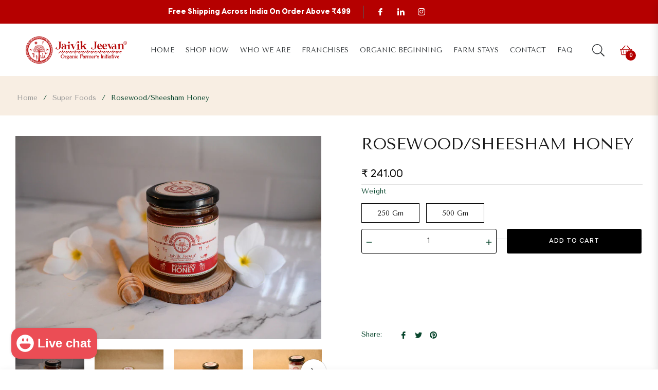

--- FILE ---
content_type: text/javascript; charset=utf-8
request_url: https://jaivikjeevan.farm/collections/super-foods-moringa-powder-seeds/products/sheesham-honey.js
body_size: 977
content:
{"id":7802094321922,"title":"Rosewood\/Sheesham Honey","handle":"sheesham-honey","description":"\u003cp\u003e\u003cmeta charset=\"utf-8\"\u003e\u003cspan data-mce-fragment=\"1\"\u003ePure unadulterated honey collected from the forest and farms\u003c\/span\u003e\u003cbr data-mce-fragment=\"1\"\u003e\u003cspan data-mce-fragment=\"1\"\u003eHoney is multi-floral, with bees selecting the best flowers to collect honey\u003c\/span\u003e\u003cbr data-mce-fragment=\"1\"\u003e\u003cspan data-mce-fragment=\"1\"\u003eAs per Ayurveda honey possess several benefits in both internal as well as for the external application.\u003c\/span\u003e\u003c\/p\u003e\n\u003cp\u003eRosewood (also known as Sheesham) honey is collected from the bees largely fed on the flowers of this beautiful Indian tree.\u003c\/p\u003e\n\u003cp\u003e\u003cbr data-mce-fragment=\"1\"\u003e\u003cspan data-mce-fragment=\"1\"\u003eUsage: Honey should not be heated for internal consumption. It is best to consume it at room temperature.\u003c\/span\u003e\u003cbr data-mce-fragment=\"1\"\u003e\u003cspan data-mce-fragment=\"1\"\u003ePure honey may crystallize when kept in cold temperatures.\u003c\/span\u003e\u003cbr data-mce-fragment=\"1\"\u003e\u003cspan data-mce-fragment=\"1\"\u003ePour this sweet tasty golden syrup over chapatis, bread, pancakes, etc, and savor the best that nature has to offer   \u003c\/span\u003e\u003c\/p\u003e","published_at":"2022-09-09T01:50:32-04:00","created_at":"2022-09-09T01:50:32-04:00","vendor":"jaivikjeevan","type":"","tags":[],"price":24100,"price_min":24100,"price_max":44000,"available":true,"price_varies":true,"compare_at_price":null,"compare_at_price_min":0,"compare_at_price_max":0,"compare_at_price_varies":false,"variants":[{"id":43194253443330,"title":"250 Gm","option1":"250 Gm","option2":null,"option3":null,"sku":"JJSUROS250G","requires_shipping":true,"taxable":false,"featured_image":null,"available":true,"name":"Rosewood\/Sheesham Honey - 250 Gm","public_title":"250 Gm","options":["250 Gm"],"price":24100,"weight":0,"compare_at_price":null,"inventory_management":"shopify","barcode":"","requires_selling_plan":false,"selling_plan_allocations":[]},{"id":43194253476098,"title":"500 Gm","option1":"500 Gm","option2":null,"option3":null,"sku":"JJSUROS500G","requires_shipping":true,"taxable":false,"featured_image":null,"available":true,"name":"Rosewood\/Sheesham Honey - 500 Gm","public_title":"500 Gm","options":["500 Gm"],"price":44000,"weight":0,"compare_at_price":null,"inventory_management":"shopify","barcode":"","requires_selling_plan":false,"selling_plan_allocations":[]}],"images":["\/\/cdn.shopify.com\/s\/files\/1\/0604\/4378\/7522\/products\/RoseWoodHoney.jpg?v=1664903587","\/\/cdn.shopify.com\/s\/files\/1\/0604\/4378\/7522\/products\/Artboard2_86b367fc-78ae-47aa-959d-cdba91990c2e.png?v=1664903587","\/\/cdn.shopify.com\/s\/files\/1\/0604\/4378\/7522\/products\/Rosewoodhoney_5201f9ce-baf1-4197-a78d-bd9ba233fa58.jpg?v=1664955986","\/\/cdn.shopify.com\/s\/files\/1\/0604\/4378\/7522\/products\/Roseberries_1.jpg?v=1664955987","\/\/cdn.shopify.com\/s\/files\/1\/0604\/4378\/7522\/products\/Roseberries_2.jpg?v=1664955986","\/\/cdn.shopify.com\/s\/files\/1\/0604\/4378\/7522\/products\/Roseberries_22ce97bc-c254-4271-8773-06a39c607902.jpg?v=1664955986","\/\/cdn.shopify.com\/s\/files\/1\/0604\/4378\/7522\/products\/RosewoodHoney_1.jpg?v=1664955987","\/\/cdn.shopify.com\/s\/files\/1\/0604\/4378\/7522\/products\/RosewoodHoney_2.jpg?v=1664955987","\/\/cdn.shopify.com\/s\/files\/1\/0604\/4378\/7522\/products\/RosewoodHoney_3.jpg?v=1664955987"],"featured_image":"\/\/cdn.shopify.com\/s\/files\/1\/0604\/4378\/7522\/products\/RoseWoodHoney.jpg?v=1664903587","options":[{"name":"Weight","position":1,"values":["250 Gm","500 Gm"]}],"url":"\/products\/sheesham-honey","media":[{"alt":null,"id":30702585184514,"position":1,"preview_image":{"aspect_ratio":1.504,"height":908,"width":1366,"src":"https:\/\/cdn.shopify.com\/s\/files\/1\/0604\/4378\/7522\/products\/RoseWoodHoney.jpg?v=1664903587"},"aspect_ratio":1.504,"height":908,"media_type":"image","src":"https:\/\/cdn.shopify.com\/s\/files\/1\/0604\/4378\/7522\/products\/RoseWoodHoney.jpg?v=1664903587","width":1366},{"alt":null,"id":30545411637506,"position":2,"preview_image":{"aspect_ratio":1.504,"height":908,"width":1366,"src":"https:\/\/cdn.shopify.com\/s\/files\/1\/0604\/4378\/7522\/products\/Artboard2_86b367fc-78ae-47aa-959d-cdba91990c2e.png?v=1664903587"},"aspect_ratio":1.504,"height":908,"media_type":"image","src":"https:\/\/cdn.shopify.com\/s\/files\/1\/0604\/4378\/7522\/products\/Artboard2_86b367fc-78ae-47aa-959d-cdba91990c2e.png?v=1664903587","width":1366},{"alt":null,"id":30706271191298,"position":3,"preview_image":{"aspect_ratio":1.504,"height":908,"width":1366,"src":"https:\/\/cdn.shopify.com\/s\/files\/1\/0604\/4378\/7522\/products\/Rosewoodhoney_5201f9ce-baf1-4197-a78d-bd9ba233fa58.jpg?v=1664955986"},"aspect_ratio":1.504,"height":908,"media_type":"image","src":"https:\/\/cdn.shopify.com\/s\/files\/1\/0604\/4378\/7522\/products\/Rosewoodhoney_5201f9ce-baf1-4197-a78d-bd9ba233fa58.jpg?v=1664955986","width":1366},{"alt":null,"id":30706271224066,"position":4,"preview_image":{"aspect_ratio":1.504,"height":908,"width":1366,"src":"https:\/\/cdn.shopify.com\/s\/files\/1\/0604\/4378\/7522\/products\/Roseberries_1.jpg?v=1664955987"},"aspect_ratio":1.504,"height":908,"media_type":"image","src":"https:\/\/cdn.shopify.com\/s\/files\/1\/0604\/4378\/7522\/products\/Roseberries_1.jpg?v=1664955987","width":1366},{"alt":null,"id":30706271256834,"position":5,"preview_image":{"aspect_ratio":1.504,"height":908,"width":1366,"src":"https:\/\/cdn.shopify.com\/s\/files\/1\/0604\/4378\/7522\/products\/Roseberries_2.jpg?v=1664955986"},"aspect_ratio":1.504,"height":908,"media_type":"image","src":"https:\/\/cdn.shopify.com\/s\/files\/1\/0604\/4378\/7522\/products\/Roseberries_2.jpg?v=1664955986","width":1366},{"alt":null,"id":30706271289602,"position":6,"preview_image":{"aspect_ratio":1.504,"height":908,"width":1366,"src":"https:\/\/cdn.shopify.com\/s\/files\/1\/0604\/4378\/7522\/products\/Roseberries_22ce97bc-c254-4271-8773-06a39c607902.jpg?v=1664955986"},"aspect_ratio":1.504,"height":908,"media_type":"image","src":"https:\/\/cdn.shopify.com\/s\/files\/1\/0604\/4378\/7522\/products\/Roseberries_22ce97bc-c254-4271-8773-06a39c607902.jpg?v=1664955986","width":1366},{"alt":null,"id":30706271322370,"position":7,"preview_image":{"aspect_ratio":1.504,"height":908,"width":1366,"src":"https:\/\/cdn.shopify.com\/s\/files\/1\/0604\/4378\/7522\/products\/RosewoodHoney_1.jpg?v=1664955987"},"aspect_ratio":1.504,"height":908,"media_type":"image","src":"https:\/\/cdn.shopify.com\/s\/files\/1\/0604\/4378\/7522\/products\/RosewoodHoney_1.jpg?v=1664955987","width":1366},{"alt":null,"id":30706271355138,"position":8,"preview_image":{"aspect_ratio":1.504,"height":908,"width":1366,"src":"https:\/\/cdn.shopify.com\/s\/files\/1\/0604\/4378\/7522\/products\/RosewoodHoney_2.jpg?v=1664955987"},"aspect_ratio":1.504,"height":908,"media_type":"image","src":"https:\/\/cdn.shopify.com\/s\/files\/1\/0604\/4378\/7522\/products\/RosewoodHoney_2.jpg?v=1664955987","width":1366},{"alt":null,"id":30706271387906,"position":9,"preview_image":{"aspect_ratio":1.504,"height":908,"width":1366,"src":"https:\/\/cdn.shopify.com\/s\/files\/1\/0604\/4378\/7522\/products\/RosewoodHoney_3.jpg?v=1664955987"},"aspect_ratio":1.504,"height":908,"media_type":"image","src":"https:\/\/cdn.shopify.com\/s\/files\/1\/0604\/4378\/7522\/products\/RosewoodHoney_3.jpg?v=1664955987","width":1366}],"requires_selling_plan":false,"selling_plan_groups":[]}